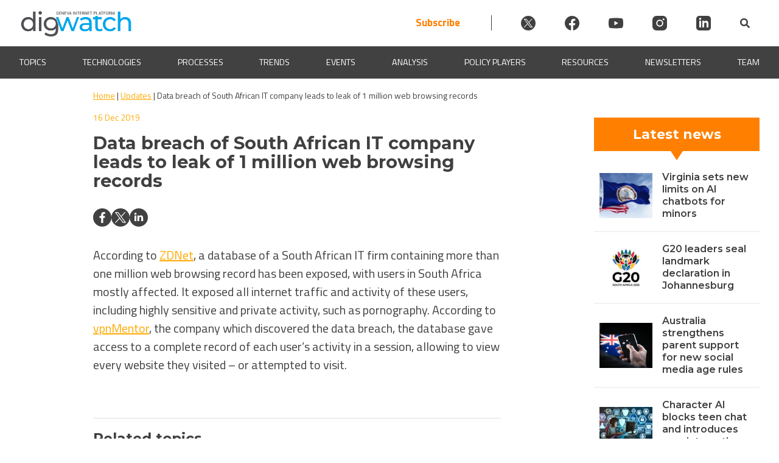

--- FILE ---
content_type: text/javascript; charset=utf-8
request_url: https://dig.watch/wp-content/themes/dw/js/QuickSearch.js?ver=1.3.1.9
body_size: 11
content:
jQuery(document).ready(function($) {
  $("#dwTaxonomySearch").keyup(function() {

    // Retrieve the input field text and reset the count to zero
    var filter = $(this).val(),
        count = 0;

    // Loop through the list
    $('.dw-single-taxonomy').each(function() {

      // If the list item does not contain the text phrase fade it out
      if ($(this).text().search(new RegExp(filter, "i")) < 0) {
        $(this).hide();

        // Show the list item if the phrase matches and increase the count by 1
      } else {
        $(this).show();
        count++;
      }

    });

  });
})

--- FILE ---
content_type: text/javascript; charset=utf-8
request_url: https://dig.watch/wp-content/themes/dw/js/dw-applink.js?ver=1.3.1.9
body_size: 495
content:
function getOS() {
  var uA = navigator.userAgent || navigator.vendor || window.opera;
  if ((/iPad|iPhone|iPod/.test(uA) && !window.MSStream) || (uA.includes('Mac') && 'ontouchend' in document)) return 'iOS';

  var i, os = ['Windows', 'Android', 'Unix', 'Mac', 'Linux', 'BlackBerry'];
  for (i = 0; i < os.length; i++) if (new RegExp(os[i],'i').test(uA)) return os[i];
}

function updateLinkBasedOnOS() {
    var os = getOS();
    var linkElement = document.getElementsByClassName("applink"); 
     for (let i = 0; i < linkElement.length; i++) {
      if (os === 'iOS') {
        linkElement[i].href = "https://apps.apple.com/rs/app/dig-watch-news/id1488749733";
      } else if (os === 'Android') {
        linkElement[i].href = "https://play.google.com/store/apps/details?id=com.Dig.WatchNews&hl=en";
      } else {
        linkElement[i].href = "https://dig.watch/dw-news-app";
      }
     }
}
window.onload = updateLinkBasedOnOS;


var appheader = document.getElementsByClassName("dwappheader")[0];
var clicktoclose = document.getElementById("clicktoclose");

function hideAppheader() {
	appheader.style.display = "none";
	
	const elements = ["dw-breadcrumbs", "anchorList", "buttons__container", "dw-breadcrumbs-single"];
	for (var i = 0; i < elements.length; i++) {
		changeTop(elements[i]);
	}
}
clicktoclose && clicktoclose.addEventListener("click", hideAppheader);

function changeTop(element) {
	var elementtochange = document.getElementById(element);
	
	if (elementtochange) {
		const style = getComputedStyle(elementtochange);
		var currentTop = style.top;
		currentTop = currentTop.slice(0, -2);
		currentTop = currentTop * 1;
		var newTop = currentTop - 40;
		newTop = newTop + "px";
		elementtochange.style.top = newTop;	
	}
}

